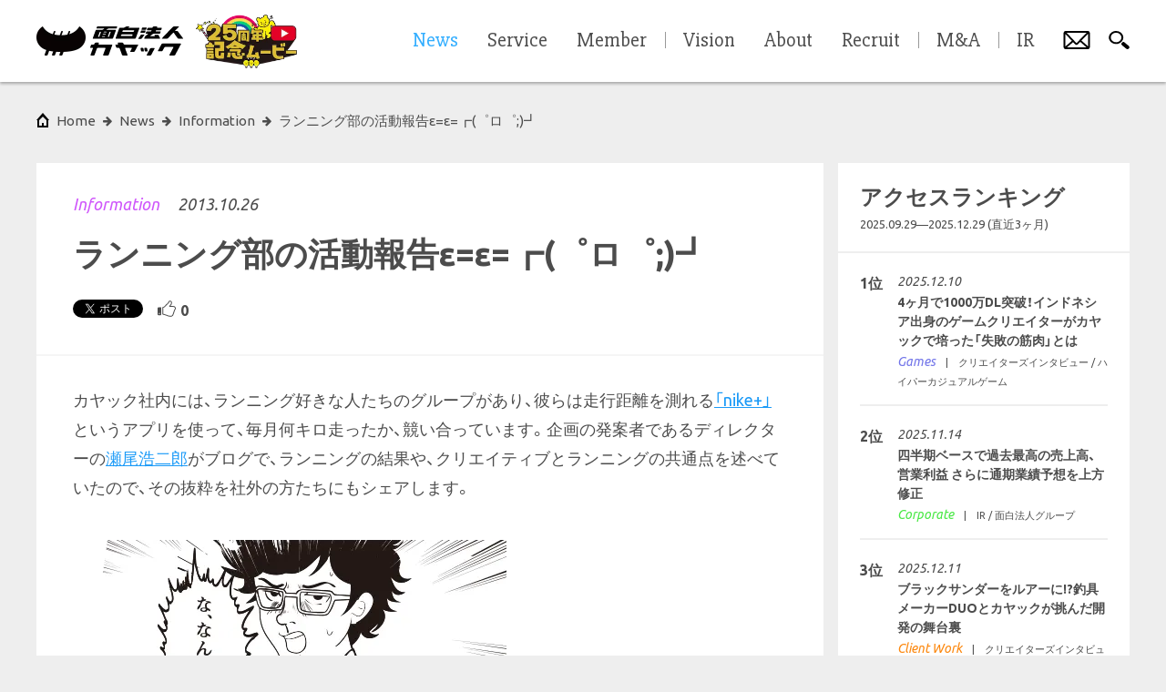

--- FILE ---
content_type: image/svg+xml
request_url: https://www.kayac.com/assets/pc/common/logo_typo-7c96e39ca0b36effe291a7b6106f946ee2141f86d1d8d9d15b0469ee6785ada3.svg
body_size: 2179
content:
<svg xmlns="http://www.w3.org/2000/svg" viewBox="0 0 200.00293 62.386">
  <path d="M98.169,25.073a1.81543,1.81543,0,0,1-1.582,1.104H55.568a0.77139,0.77139,0,0,1-.775-1.105L62.564,3.716a1.811,1.811,0,0,1,1.58-1.107h7.833a4.773,4.773,0,0,0,2.169-.63l2.12-1.348A4.80664,4.80664,0,0,1,78.436,0H84.16c0.648,0,.731.288,0.186,0.637L82.275,1.972c-0.545.352-.462,0.637,0.186,0.637h22.752a0.76965,0.76965,0,0,1,.771,1.105ZM92.481,11.535a1.80975,1.80975,0,0,0,1.581-1.105L94.5,9.232a0.76916,0.76916,0,0,0-.771-1.105H71.41a1.80951,1.80951,0,0,0-1.58,1.105l-0.436,1.195a0.77189,0.77189,0,0,0,.774,1.107H92.481v0.001Zm-3.273,9.006a1.80839,1.80839,0,0,0,1.579-1.107l0.406-1.117a0.77278,0.77278,0,0,0-.775-1.107H68.103a1.80748,1.80748,0,0,0-1.578,1.107l-0.407,1.117a0.77258,0.77258,0,0,0,.775,1.107H89.208Z" />
  <path d="M150.405,25.112a0.67915,0.67915,0,0,1-.663,1.058H117.159a0.71852,0.71852,0,0,1-.711-1.08l1.256-2.916a5.275,5.275,0,0,1,1.404-1.79l5.234-3.961c0.517-.39.409-0.71-0.238-0.71h-3.639a0.77277,0.77277,0,0,1-.777-1.106l1.023-2.834a1.80737,1.80737,0,0,1,1.578-1.104h7.701a1.80885,1.80885,0,0,0,1.581-1.107l0.186-.51a0.77062,0.77062,0,0,0-.773-1.105h-7.989a0.7712,0.7712,0,0,1-.773-1.106l1.031-2.834a1.80716,1.80716,0,0,1,1.578-1.106h7.979a1.80155,1.80155,0,0,0,1.575-1.107l0.233-.652A1.80413,1.80413,0,0,1,136.194.035h7.272a0.77413,0.77413,0,0,1,.777,1.107l-0.234.652a0.77442,0.77442,0,0,0,.777,1.107h8.563a0.772,0.772,0,0,1,.774,1.106l-1.024,2.834a1.807,1.807,0,0,1-1.578,1.106h-8.563a1.8112,1.8112,0,0,0-1.58,1.105l-0.185.51a0.7719,0.7719,0,0,0,.773,1.107h8.833a0.7707,0.7707,0,0,1,.774,1.104l-1.027,2.834a1.80648,1.80648,0,0,1-1.578,1.106H136.713a4.1007,4.1007,0,0,0-2.115.71l-5.232,3.959c-0.515.391-.408,0.71,0.239,0.71h8.638a0.7171,0.7171,0,0,0,.71-1.079l-0.465-1.076a0.71826,0.71826,0,0,1,.71-1.081h6.506a2.06018,2.06018,0,0,1,1.69,1.059Z" />
  <path d="M115.979,17.269c0.649,0,.875.435,0.507,0.966l-5.179,7.443a2.53474,2.53474,0,0,1-1.85.966h-5.225a0.56461,0.56461,0,0,1-.511-0.97l5.094-7.434a2.50853,2.50853,0,0,1,1.843-.971h5.321Z" />
  <path d="M113.17,2.133a1.81235,1.81235,0,0,0-1.582,1.105l-1.047,2.863a0.76785,0.76785,0,0,0,.771,1.102l7.679-.019a1.82213,1.82213,0,0,0,1.582-1.109l1.039-2.837a0.76965,0.76965,0,0,0-.772-1.105h-7.67Z" />
  <path d="M110.835,8.608a1.81235,1.81235,0,0,0-1.582,1.105l-1.046,2.863a0.76737,0.76737,0,0,0,.771,1.102l7.679-.02a1.8168,1.8168,0,0,0,1.581-1.108l1.038-2.837a0.76916,0.76916,0,0,0-.771-1.105h-7.67Z" />
  <path d="M190.055,26.17a2.566,2.566,0,0,1-1.858-.96L180.08,13.77a0.9416,0.9416,0,0,0-1.498-.113L167.328,25.324a3.18425,3.18425,0,0,1-1.993.846H154.858c-0.647,0-.81-0.382-0.363-0.85L177.889,0.884a3.15628,3.15628,0,0,1,1.989-.849h10.717c0.646,0,.803.375,0.343,0.832l-7.917,7.912c-0.457.457-.302,0.832,0.345,0.832h3.546a2.66224,2.66224,0,0,1,1.882.939l11.014,14.678c0.388,0.519.178,0.942-.471,0.942h-9.282Z" />
  <path d="M57.135,3.364a1.80836,1.80836,0,0,1-1.578,1.105H39.839a4.87747,4.87747,0,0,0-2.176.618L35.178,6.621c-0.55.338-.471,0.618,0.175,0.618H54.552a0.7705,0.7705,0,0,1,.773,1.104l-6.09,16.729a1.80619,1.80619,0,0,1-1.578,1.104H6.45a0.76915,0.76915,0,0,1-.772-1.104L11.771,8.343a1.804,1.804,0,0,1,1.578-1.104H25.211a4.9284,4.9284,0,0,0,2.178-.618l2.486-1.534c0.55-.341.471-0.618-0.176-0.618H14.348a0.7712,0.7712,0,0,1-.773-1.105l0.822-2.26A1.80764,1.80764,0,0,1,15.974,0H57.186a0.7707,0.7707,0,0,1,.774,1.104Zm-23.01,9.305a1.55972,1.55972,0,0,0,1.422-.68c0.136-.372-0.282-0.677-0.929-0.677H30.129a1.57272,1.57272,0,0,0-1.425.677c-0.138.375,0.279,0.68,0.925,0.68h4.496Zm-1.77,4.868a1.56514,1.56514,0,0,0,1.429-.704c0.14-.387-0.275-0.705-0.921-0.705H28.372a1.57533,1.57533,0,0,0-1.433.705c-0.141.387,0.273,0.704,0.919,0.704h4.497Zm-1.771,4.859a1.567,1.567,0,0,0,1.43-.7c0.14-.385-0.275-0.701-0.921-0.701H26.597a1.56473,1.56473,0,0,0-1.428.701c-0.141.386,0.275,0.7,0.921,0.7h4.494Zm8.568,0a1.80408,1.80408,0,0,0,1.577-1.105l3.229-8.874a0.771,0.771,0,0,0-.775-1.105H42.884a1.80472,1.80472,0,0,0-1.579,1.105l-3.228,8.874a0.77148,0.77148,0,0,0,.774,1.105h0.301Zm-20.944,0a1.80407,1.80407,0,0,0,1.577-1.105l3.227-8.874a0.7705,0.7705,0,0,0-.774-1.105H21.925a1.80213,1.80213,0,0,0-1.578,1.105l-3.228,8.874a0.772,0.772,0,0,0,.775,1.105h0.314Z" />
  <path d="M116.433,47.602a1.41013,1.41013,0,0,1,1.435-1.718h2.776a2.17523,2.17523,0,0,1,2.055,1.718l0.813,4.518a1.4088,1.4088,0,0,1-1.433,1.717h-2.773a2.16857,2.16857,0,0,1-2.054-1.717Z" />
  <path d="M137.759,46.586a0.80123,0.80123,0,0,1,.771,1.282l-7.034,13.233a2.66234,2.66234,0,0,1-2.135,1.285h-6.88a0.80261,0.80261,0,0,1-.77-1.285l7.036-13.233a2.66168,2.66168,0,0,1,2.135-1.282h6.877Z" />
  <path d="M108.52,47.602a1.41108,1.41108,0,0,1,1.436-1.718h2.726a2.17212,2.17212,0,0,1,2.053,1.718l0.813,4.518a1.409,1.409,0,0,1-1.434,1.717h-2.725a2.1703,2.1703,0,0,1-2.053-1.717Z" />
  <path d="M18.523,36.187a0.9489,0.9489,0,0,0-.95-1.365H11.711a2.24615,2.24615,0,0,0-1.956,1.365l-0.46,1.249a2.24682,2.24682,0,0,1-1.957,1.362H3.648a2.22349,2.22349,0,0,0-1.946,1.366l-1.621,4.5a0.9559,0.9559,0,0,0,.96,1.367H4.765a0.954,0.954,0,0,1,.957,1.367L0.766,61.014a0.95259,0.95259,0,0,0,.955,1.365H7.582a2.23507,2.23507,0,0,0,1.95-1.365L14.49,47.399a2.23368,2.23368,0,0,1,1.95-1.367H31.925a0.9491,0.9491,0,0,1,.951,1.365L27.87,61.014a0.94967,0.94967,0,0,0,.951,1.365h9.154a2.23389,2.23389,0,0,0,1.95-1.365l7.582-20.852a0.95218,0.95218,0,0,0-.957-1.364H19.011a0.94617,0.94617,0,0,1-.949-1.362Z" />
  <path d="M159.532,45.364a2.65894,2.65894,0,0,1,2.132-1.282h16.497a0.7979,0.7979,0,0,1,.767,1.279l-8.401,15.737a0.799,0.799,0,0,0,.768,1.28h9.607a2.66536,2.66536,0,0,0,2.134-1.282L195.28,38.095a0.8,0.8,0,0,0-.77-1.28H155.556a2.658,2.658,0,0,0-2.132,1.282l-7.48,14.102a0.80136,0.80136,0,0,0,.771,1.281h7.063a2.66009,2.66009,0,0,0,2.131-1.281Z" />
  <path d="M73.696,38.798a2.17266,2.17266,0,0,1-1.921-1.375L71.359,36.2a2.17367,2.17367,0,0,0-1.922-1.379H60.505a0.98046,0.98046,0,0,0-.986,1.379l0.415,1.223a0.9782,0.9782,0,0,1-.986,1.375H55.259a0.96161,0.96161,0,0,0-.967,1.369l1.599,4.496a2.21018,2.21018,0,0,0,1.94,1.368H61.52a2.24258,2.24258,0,0,1,1.956,1.365l5.021,13.619a2.2442,2.2442,0,0,0,1.956,1.362h8.934a0.94742,0.94742,0,0,0,.951-1.362L75.317,47.396a0.9491,0.9491,0,0,1,.951-1.365H88.772a0.8023,0.8023,0,0,1,.771,1.284l-3.187,5.997a0.80214,0.80214,0,0,0,.771,1.283h6.842a2.66837,2.66837,0,0,0,2.136-1.283l7.03-13.224a0.80361,0.80361,0,0,0-.771-1.285Z" />
</svg>
